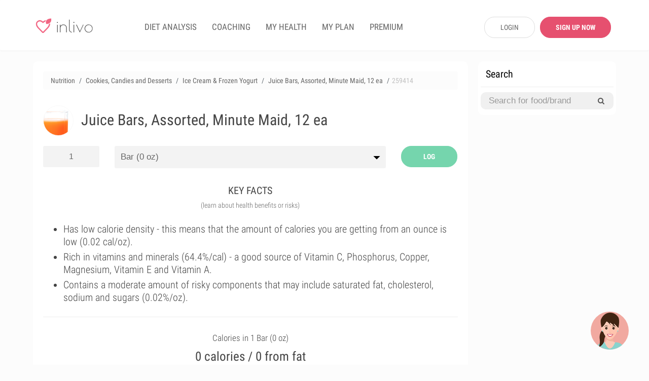

--- FILE ---
content_type: application/javascript
request_url: https://www.inlivo.com//js/plugins/newsletter-form.js
body_size: 654
content:
!function(e,n,o,r){"use strict";var s=e("#newsletter-form"),t=e("#message-newsletter"),a=e("#message-newsletter .message-text");s.submit(function(n){s.find(".form-group").removeClass("error");var o="",r={name:e('input[name="name"]').val(),email:e('input[name="email"]').val(),secret:e('input[name="secret"]').val()};e.ajax({type:"POST",url:"https://www.inlivo.com/php/newsletter-process.php",data:r,dataType:"json",encode:!0}).done(function(e){e.success?(a.html(e.confirmation),s.find(".form-control").fadeIn().val("")):(e.errors.email&&(s.find(".form-group").addClass("error"),o=o+" "+e.errors.name+" "+e.errors.email),a.html(o)),t.slideDown("slow","swing"),setTimeout(function(){t.slideUp("slow","swing")},1e4)}).fail(function(e){console.log(e)}),n.preventDefault()})}(jQuery,window,document);